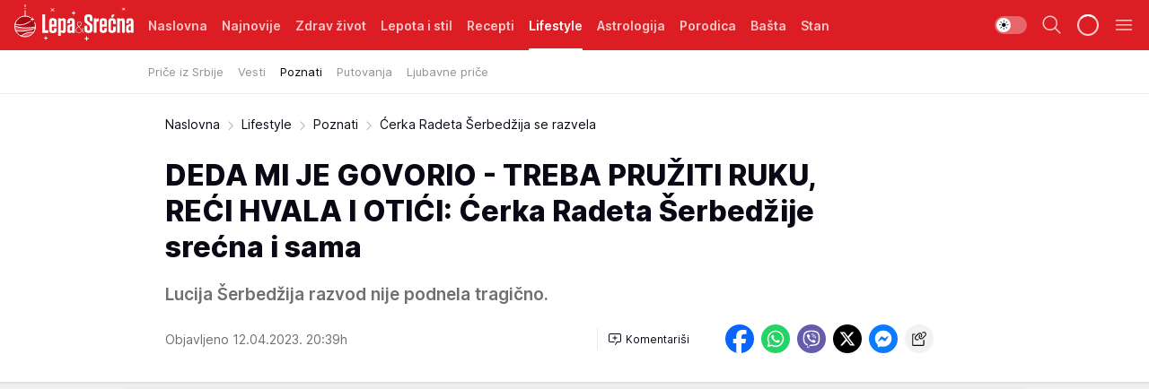

--- FILE ---
content_type: image/svg+xml
request_url: https://lepaisrecna.mondo.rs/img/logo/lepaisrecna-christmas.svg?v=28112025
body_size: 2142
content:
<!-- SVG Sprite -->
<svg width="0" height="0" class="hidden">
  <symbol id="logo-light" xmlns="http://www.w3.org/2000/svg" width="133" height="48" viewBox="0 0 133 48"><rect width="133" height="48" style="fill: none;"/><path d="M48.74,36v-19.53h2.96v1.1c.74-.78,1.77-1.24,2.84-1.27h.03c1.81,0,2.78,1.12,2.78,3.02v10.55c0,1.89-.97,3.05-2.78,3.05h-.03c-1.05-.02-2.06-.43-2.82-1.16v4.24h-2.99.01ZM51.73,19.56v10.1c.46.34,1.01.52,1.58.53.71,0,1.07-.29,1.07-1v-9.15c0-.72-.36-1.01-1.07-1.01-.57,0-1.12.19-1.58.53ZM61.48,32.92c-1.72,0-2.57-1.01-2.57-2.76v-3.28c0-1.93.59-2.73,2.27-3.29l3.11-1.07v-2.52c.07-.54-.3-1.03-.84-1.1-.09-.01-.17-.01-.26,0h-.21c-.54-.06-1.03.32-1.09.86v2.25h-2.81v-2.1c0-2.4,1.21-3.61,3.61-3.61h.95c2.4,0,3.62,1.21,3.62,3.61v12.83h-2.96v-1.04c-.73.76-1.74,1.19-2.79,1.22h-.03ZM62.66,25.66c-.58.17-.94.74-.86,1.34v2.31c0,.62.29.92.95.92.55,0,1.09-.17,1.55-.47v-4.71l-1.64.62h0ZM42.35,32.92c-2.4,0-3.61-1.22-3.61-3.62v-9.39c0-2.4,1.21-3.61,3.61-3.61h1.15c2.41,0,3.62,1.21,3.62,3.61v5.87h-5.42v3.38c-.09.52.27,1.01.78,1.09.09.02.19.02.28,0h.39c.52.08,1.02-.27,1.1-.8.02-.1.02-.2,0-.3v-1.72h2.87v1.87c0,2.4-1.21,3.62-3.62,3.62h-1.15ZM41.69,20.04v3.2h2.49v-3.2c.08-.53-.28-1.02-.81-1.1-.1-.01-.19-.01-.29,0h-.33c-.71,0-1.06.35-1.06,1.1ZM68.38,29.55c-.02-2.03,1.39-2.97,3.04-3.95l-.23-.3c-.78-.74-1.26-1.75-1.34-2.83-.03-1.29.99-2.36,2.28-2.39h.21c1.26-.06,2.34.91,2.39,2.18v.26c0,1.5-1.04,2.28-2.55,3.18l3.4,4.22c.45-.95.69-1.98.71-3.03h.55c0,1.21-.32,2.41-.91,3.47l1.78,2.2h-.66l-1.4-1.74c-.8,1.21-2.15,1.93-3.6,1.92-1.97,0-3.68-1.19-3.68-3.21v.02ZM68.95,29.55c.06,1.56,1.38,2.78,2.95,2.71.06,0,.12,0,.18,0,1.33,0,2.56-.7,3.24-1.85l-3.6-4.43c-1.42.86-2.77,1.73-2.77,3.59h0ZM70.43,22.49c.09.92.49,1.78,1.14,2.43l.33.41c1.55-.92,2.29-1.64,2.29-2.83.08-.98-.64-1.83-1.62-1.91h-.22c-1-.06-1.85.7-1.92,1.69v.22h0ZM31,32.74V12h3.17v17.87h3.5v2.87h-6.67ZM127,32.69c-1.68,0-2.52-.99-2.52-2.71v-3.23c0-1.89.58-2.67,2.24-3.22l3.05-1.05v-2.47c.07-.52-.29-1.01-.82-1.08-.09-.01-.17-.01-.26,0h-.2c-.53-.06-1.01.32-1.07.85v2.21h-2.76v-2.06c0-2.36,1.19-3.55,3.54-3.55h.93c2.35,0,3.54,1.19,3.54,3.55v12.58h-2.9v-1.02c-.72.74-1.7,1.18-2.73,1.2h-.04ZM128.17,25.57c-.57.17-.93.73-.84,1.31v2.27c0,.61.29.9.93.9.54,0,1.06-.17,1.51-.47v-4.62l-1.6.61ZM108.21,32.69c-2.35,0-3.54-1.2-3.54-3.55v-9.2c0-2.36,1.19-3.55,3.54-3.55h1.23c2.32,0,3.51,1.16,3.51,3.52v2.91h-2.87v-2.7c.08-.51-.27-.99-.78-1.07-.1-.02-.19-.02-.29,0h-.35c-.51-.07-.99.29-1.06.8-.01.09,0,.18,0,.27v8.86c-.08.51.27.99.78,1.08.09,0,.18.02.27,0h.38c.51.08.99-.28,1.07-.79.01-.09.01-.19,0-.29v-3.26h2.88v3.43c0,2.35-1.19,3.55-3.54,3.55h-1.23ZM98.45,32.69c-2.36,0-3.54-1.2-3.54-3.55v-9.2c0-2.36,1.19-3.55,3.54-3.55h1.13c2.36,0,3.54,1.19,3.54,3.55v5.75h-5.31v3.31c0,.72.34,1.07,1.04,1.07h.38c.51.08,1-.27,1.08-.78.02-.1.02-.19,0-.29v-1.69h2.81v1.84c0,2.35-1.19,3.55-3.54,3.55h-1.13ZM97.81,20.05v3.14h2.44v-3.14c.08-.51-.28-.99-.79-1.07-.1-.01-.19-.01-.29,0h-.32c-.7,0-1.04.35-1.04,1.07ZM81.86,32.69c-2.52,0-3.75-1.26-3.75-3.75v-4.3h3.02v4.18c0,.78.38,1.16,1.19,1.16h.41c.81,0,1.19-.38,1.19-1.16v-2.79c.04-.67-.29-1.31-.87-1.66l-3.14-2.29c-1.22-.73-1.92-2.09-1.8-3.51v-2.79c0-2.53,1.25-3.78,3.78-3.78h1.3c2.5,0,3.75,1.25,3.75,3.75v3.69h-3.05v-3.58c.09-.55-.29-1.07-.85-1.16-.1-.02-.21-.02-.32,0h-.37c-.55-.09-1.08.29-1.17.84-.02.11-.02.21,0,.32v2.27c-.05.67.29,1.32.87,1.66l3.15,2.29c1.23.73,1.93,2.1,1.8,3.52v3.31c0,2.52-1.25,3.78-3.77,3.78h-1.37ZM120,32.51v-12.52c0-.63-.29-.92-.96-.92-.56.01-1.1.18-1.57.49v12.96h-2.93v-15.96h2.91v1.04c.73-.76,1.73-1.19,2.79-1.22h.14c1.69,0,2.56.96,2.56,2.73v13.4h-2.94ZM88.6,32.51v-15.95h2.9v1.71c.67-1.28,1.31-1.86,2.47-1.86v3.25c-.9.02-1.76.35-2.44.93v11.91h-2.93ZM107.75,15.38l1.07-3.17h2.93l-1.94,3.17h-2.06Z" style="fill: #fff;"/><circle cx="12" cy="25.5" r="11.5" style="fill: #AA0913;"/><path d="M7.96,36.27c3.32-2.76,8.89-4.18,13.19-3.8-2.1,2.75-5.41,4.53-9.14,4.53-1.42,0-2.78-.26-4.04-.73ZM.5,25.53c3.55,1.48,7.78,2.09,11.87,2.16,3.93.06,7.75-.39,10.72-1.08-2.41,1.67-6.11,2.78-10.07,3.34-3.96.56-8.1.55-11.29.06l-.33-.05c-.57-1.36-.89-2.85-.89-4.42Z" style="fill: #ff4551;"/><path d="M7.5,36c3.5-3,9.5-4.5,14-4M1.65,30.5c6.5,1,16.75,0,21.75-3.5M.52,25c7,3,16.96,2.5,22.96,1M18.14,15.77c-1.78-1.12-3.88-1.77-6.14-1.77C5.65,14,.5,19.15.5,25.5s5.15,11.5,11.5,11.5,11.5-5.15,11.5-11.5c0-1.57-.32-3.07-.89-4.44M12,14v-6M12,5.5h0M12,3.5V1.5M1,23c5.5,2,11.5.5,17-3.5" style="fill: none; stroke: #fff; stroke-linecap: round; stroke-linejoin: round;"/><path d="M21.5,17.5h-3M20,16v3M43.91,8.41l-2.83-2.83M43.91,5.59l-2.83,2.83M82.5,39h-4M80.5,37v4M36.5,38.5h-3M35,37v3M67.5,10.5h-3M66,9v3M122.68,5.06l-2.12,2.12M120.56,5.06l2.12,2.12" style="fill: none; stroke: #fff; stroke-linecap: round; stroke-linejoin: round;"/>
  </symbol>

  <symbol id="logo-dark" xmlns="http://www.w3.org/2000/svg" width="133" height="48" viewBox="0 0 133 48"><rect width="133" height="48" style="fill: none;"/><path d="M48.74,36v-19.53h2.96v1.1c.74-.78,1.77-1.24,2.84-1.27h.03c1.81,0,2.78,1.12,2.78,3.02v10.55c0,1.89-.97,3.05-2.78,3.05h-.03c-1.05-.02-2.06-.43-2.82-1.16v4.24h-2.99.01ZM51.73,19.56v10.1c.46.34,1.01.52,1.58.53.71,0,1.07-.29,1.07-1v-9.15c0-.72-.36-1.01-1.07-1.01-.57,0-1.12.19-1.58.53ZM61.48,32.92c-1.72,0-2.57-1.01-2.57-2.76v-3.28c0-1.93.59-2.73,2.27-3.29l3.11-1.07v-2.52c.07-.54-.3-1.03-.84-1.1-.09-.01-.17-.01-.26,0h-.21c-.54-.06-1.03.32-1.09.86v2.25h-2.81v-2.1c0-2.4,1.21-3.61,3.61-3.61h.95c2.4,0,3.62,1.21,3.62,3.61v12.83h-2.96v-1.04c-.73.76-1.74,1.19-2.79,1.22h-.03ZM62.66,25.66c-.58.17-.94.74-.86,1.34v2.31c0,.62.29.92.95.92.55,0,1.09-.17,1.55-.47v-4.71l-1.64.62h0ZM42.35,32.92c-2.4,0-3.61-1.22-3.61-3.62v-9.39c0-2.4,1.21-3.61,3.61-3.61h1.15c2.41,0,3.62,1.21,3.62,3.61v5.87h-5.42v3.38c-.09.52.27,1.01.78,1.09.09.02.19.02.28,0h.39c.52.08,1.02-.27,1.1-.8.02-.1.02-.2,0-.3v-1.72h2.87v1.87c0,2.4-1.21,3.62-3.62,3.62h-1.15ZM41.69,20.04v3.2h2.49v-3.2c.08-.53-.28-1.02-.81-1.1-.1-.01-.19-.01-.29,0h-.33c-.71,0-1.06.35-1.06,1.1ZM68.38,29.55c-.02-2.03,1.39-2.97,3.04-3.95l-.23-.3c-.78-.74-1.26-1.75-1.34-2.83-.03-1.29.99-2.36,2.28-2.39h.21c1.26-.06,2.34.91,2.39,2.18v.26c0,1.5-1.04,2.28-2.55,3.18l3.4,4.22c.45-.95.69-1.98.71-3.03h.55c0,1.21-.32,2.41-.91,3.47l1.78,2.2h-.66l-1.4-1.74c-.8,1.21-2.15,1.93-3.6,1.92-1.97,0-3.68-1.19-3.68-3.21v.02ZM68.95,29.55c.06,1.56,1.38,2.78,2.95,2.71.06,0,.12,0,.18,0,1.33,0,2.56-.7,3.24-1.85l-3.6-4.43c-1.42.86-2.77,1.73-2.77,3.59h0ZM70.43,22.49c.09.92.49,1.78,1.14,2.43l.33.41c1.55-.92,2.29-1.64,2.29-2.83.08-.98-.64-1.83-1.62-1.91h-.22c-1-.06-1.85.7-1.92,1.69v.22h0ZM31,32.74V12h3.17v17.87h3.5v2.87h-6.67ZM127,32.69c-1.68,0-2.52-.99-2.52-2.71v-3.23c0-1.89.58-2.67,2.24-3.22l3.05-1.05v-2.47c.07-.52-.29-1.01-.82-1.08-.09-.01-.17-.01-.26,0h-.2c-.53-.06-1.01.32-1.07.85v2.21h-2.76v-2.06c0-2.36,1.19-3.55,3.54-3.55h.93c2.35,0,3.54,1.19,3.54,3.55v12.58h-2.9v-1.02c-.72.74-1.7,1.18-2.73,1.2h-.04ZM128.17,25.57c-.57.17-.93.73-.84,1.31v2.27c0,.61.29.9.93.9.54,0,1.06-.17,1.51-.47v-4.62l-1.6.61ZM108.21,32.69c-2.35,0-3.54-1.2-3.54-3.55v-9.2c0-2.36,1.19-3.55,3.54-3.55h1.23c2.32,0,3.51,1.16,3.51,3.52v2.91h-2.87v-2.7c.08-.51-.27-.99-.78-1.07-.1-.02-.19-.02-.29,0h-.35c-.51-.07-.99.29-1.06.8-.01.09,0,.18,0,.27v8.86c-.08.51.27.99.78,1.08.09,0,.18.02.27,0h.38c.51.08.99-.28,1.07-.79.01-.09.01-.19,0-.29v-3.26h2.88v3.43c0,2.35-1.19,3.55-3.54,3.55h-1.23ZM98.45,32.69c-2.36,0-3.54-1.2-3.54-3.55v-9.2c0-2.36,1.19-3.55,3.54-3.55h1.13c2.36,0,3.54,1.19,3.54,3.55v5.75h-5.31v3.31c0,.72.34,1.07,1.04,1.07h.38c.51.08,1-.27,1.08-.78.02-.1.02-.19,0-.29v-1.69h2.81v1.84c0,2.35-1.19,3.55-3.54,3.55h-1.13ZM97.81,20.05v3.14h2.44v-3.14c.08-.51-.28-.99-.79-1.07-.1-.01-.19-.01-.29,0h-.32c-.7,0-1.04.35-1.04,1.07ZM81.86,32.69c-2.52,0-3.75-1.26-3.75-3.75v-4.3h3.02v4.18c0,.78.38,1.16,1.19,1.16h.41c.81,0,1.19-.38,1.19-1.16v-2.79c.04-.67-.29-1.31-.87-1.66l-3.14-2.29c-1.22-.73-1.92-2.09-1.8-3.51v-2.79c0-2.53,1.25-3.78,3.78-3.78h1.3c2.5,0,3.75,1.25,3.75,3.75v3.69h-3.05v-3.58c.09-.55-.29-1.07-.85-1.16-.1-.02-.21-.02-.32,0h-.37c-.55-.09-1.08.29-1.17.84-.02.11-.02.21,0,.32v2.27c-.05.67.29,1.32.87,1.66l3.15,2.29c1.23.73,1.93,2.1,1.8,3.52v3.31c0,2.52-1.25,3.78-3.77,3.78h-1.37ZM120,32.51v-12.52c0-.63-.29-.92-.96-.92-.56.01-1.1.18-1.57.49v12.96h-2.93v-15.96h2.91v1.04c.73-.76,1.73-1.19,2.79-1.22h.14c1.69,0,2.56.96,2.56,2.73v13.4h-2.94ZM88.6,32.51v-15.95h2.9v1.71c.67-1.28,1.31-1.86,2.47-1.86v3.25c-.9.02-1.76.35-2.44.93v11.91h-2.93ZM107.75,15.38l1.07-3.17h2.93l-1.94,3.17h-2.06Z" style="fill: #fff;"/><circle cx="12" cy="25.5" r="11.5" style="fill: #dc1e24;"/><path d="M7.96,36.27c3.32-2.76,8.89-4.18,13.19-3.8-2.1,2.75-5.41,4.53-9.14,4.53-1.42,0-2.78-.26-4.04-.73ZM.5,25.53c3.55,1.48,7.78,2.09,11.87,2.16,3.93.06,7.75-.39,10.72-1.08-2.41,1.67-6.11,2.78-10.07,3.34-3.96.56-8.1.55-11.29.06l-.33-.05c-.57-1.36-.89-2.85-.89-4.42Z" style="fill: #aa0913;"/><path d="M7.5,36c3.5-3,9.5-4.5,14-4M1.65,30.5c6.5,1,16.75,0,21.75-3.5M.52,25c7,3,16.96,2.5,22.96,1M18.14,15.77c-1.78-1.12-3.88-1.77-6.14-1.77C5.65,14,.5,19.15.5,25.5s5.15,11.5,11.5,11.5,11.5-5.15,11.5-11.5c0-1.57-.32-3.07-.89-4.44M12,14v-6M12,5.5h0M12,3.5V1.5M1,23c5.5,2,11.5.5,17-3.5" style="fill: none; stroke: #fff; stroke-linecap: round; stroke-linejoin: round;"/><path d="M21.5,17.5h-3M20,16v3M43.91,8.41l-2.83-2.83M43.91,5.59l-2.83,2.83M82.5,39h-4M80.5,37v4M36.5,38.5h-3M35,37v3M67.5,10.5h-3M66,9v3M122.68,5.06l-2.12,2.12M120.56,5.06l2.12,2.12" style="fill: none; stroke: #fff; stroke-linecap: round; stroke-linejoin: round;"/>
  </symbol>

  <symbol id="logo-drawer-light" xmlns="http://www.w3.org/2000/svg" width="133" height="48" viewBox="0 0 133 48"><rect width="133" height="48" style="fill: none;"/><path d="M48.74,36v-19.53h2.96v1.1c.74-.78,1.77-1.24,2.84-1.27h.03c1.81,0,2.78,1.12,2.78,3.02v10.55c0,1.89-.97,3.05-2.78,3.05h-.03c-1.05-.02-2.06-.43-2.82-1.16v4.24h-2.99.01ZM51.73,19.56v10.1c.46.34,1.01.52,1.58.53.71,0,1.07-.29,1.07-1v-9.15c0-.72-.36-1.01-1.07-1.01-.57,0-1.12.19-1.58.53ZM61.48,32.92c-1.72,0-2.57-1.01-2.57-2.76v-3.28c0-1.93.59-2.73,2.27-3.29l3.11-1.07v-2.52c.07-.54-.3-1.03-.84-1.1-.09-.01-.17-.01-.26,0h-.21c-.54-.06-1.03.32-1.09.86v2.25h-2.81v-2.1c0-2.4,1.21-3.61,3.61-3.61h.95c2.4,0,3.62,1.21,3.62,3.61v12.83h-2.96v-1.04c-.73.76-1.74,1.19-2.79,1.22h-.03ZM62.66,25.66c-.58.17-.94.74-.86,1.34v2.31c0,.62.29.92.95.92.55,0,1.09-.17,1.55-.47v-4.71l-1.64.62h0ZM42.35,32.92c-2.4,0-3.61-1.22-3.61-3.62v-9.39c0-2.4,1.21-3.61,3.61-3.61h1.15c2.41,0,3.62,1.21,3.62,3.61v5.87h-5.42v3.38c-.09.52.27,1.01.78,1.09.09.02.19.02.28,0h.39c.52.08,1.02-.27,1.1-.8.02-.1.02-.2,0-.3v-1.72h2.87v1.87c0,2.4-1.21,3.62-3.62,3.62h-1.15ZM41.69,20.04v3.2h2.49v-3.2c.08-.53-.28-1.02-.81-1.1-.1-.01-.19-.01-.29,0h-.33c-.71,0-1.06.35-1.06,1.1ZM68.38,29.55c-.02-2.03,1.39-2.97,3.04-3.95l-.23-.3c-.78-.74-1.26-1.75-1.34-2.83-.03-1.29.99-2.36,2.28-2.39h.21c1.26-.06,2.34.91,2.39,2.18v.26c0,1.5-1.04,2.28-2.55,3.18l3.4,4.22c.45-.95.69-1.98.71-3.03h.55c0,1.21-.32,2.41-.91,3.47l1.78,2.2h-.66l-1.4-1.74c-.8,1.21-2.15,1.93-3.6,1.92-1.97,0-3.68-1.19-3.68-3.21v.02ZM68.95,29.55c.06,1.56,1.38,2.78,2.95,2.71.06,0,.12,0,.18,0,1.33,0,2.56-.7,3.24-1.85l-3.6-4.43c-1.42.86-2.77,1.73-2.77,3.59h0ZM70.43,22.49c.09.92.49,1.78,1.14,2.43l.33.41c1.55-.92,2.29-1.64,2.29-2.83.08-.98-.64-1.83-1.62-1.91h-.22c-1-.06-1.85.7-1.92,1.69v.22h0ZM31,32.74V12h3.17v17.87h3.5v2.87h-6.67ZM127,32.69c-1.68,0-2.52-.99-2.52-2.71v-3.23c0-1.89.58-2.67,2.24-3.22l3.05-1.05v-2.47c.07-.52-.29-1.01-.82-1.08-.09-.01-.17-.01-.26,0h-.2c-.53-.06-1.01.32-1.07.85v2.21h-2.76v-2.06c0-2.36,1.19-3.55,3.54-3.55h.93c2.35,0,3.54,1.19,3.54,3.55v12.58h-2.9v-1.02c-.72.74-1.7,1.18-2.73,1.2h-.04ZM128.17,25.57c-.57.17-.93.73-.84,1.31v2.27c0,.61.29.9.93.9.54,0,1.06-.17,1.51-.47v-4.62l-1.6.61ZM108.21,32.69c-2.35,0-3.54-1.2-3.54-3.55v-9.2c0-2.36,1.19-3.55,3.54-3.55h1.23c2.32,0,3.51,1.16,3.51,3.52v2.91h-2.87v-2.7c.08-.51-.27-.99-.78-1.07-.1-.02-.19-.02-.29,0h-.35c-.51-.07-.99.29-1.06.8-.01.09,0,.18,0,.27v8.86c-.08.51.27.99.78,1.08.09,0,.18.02.27,0h.38c.51.08.99-.28,1.07-.79.01-.09.01-.19,0-.29v-3.26h2.88v3.43c0,2.35-1.19,3.55-3.54,3.55h-1.23ZM98.45,32.69c-2.36,0-3.54-1.2-3.54-3.55v-9.2c0-2.36,1.19-3.55,3.54-3.55h1.13c2.36,0,3.54,1.19,3.54,3.55v5.75h-5.31v3.31c0,.72.34,1.07,1.04,1.07h.38c.51.08,1-.27,1.08-.78.02-.1.02-.19,0-.29v-1.69h2.81v1.84c0,2.35-1.19,3.55-3.54,3.55h-1.13ZM97.81,20.05v3.14h2.44v-3.14c.08-.51-.28-.99-.79-1.07-.1-.01-.19-.01-.29,0h-.32c-.7,0-1.04.35-1.04,1.07ZM81.86,32.69c-2.52,0-3.75-1.26-3.75-3.75v-4.3h3.02v4.18c0,.78.38,1.16,1.19,1.16h.41c.81,0,1.19-.38,1.19-1.16v-2.79c.04-.67-.29-1.31-.87-1.66l-3.14-2.29c-1.22-.73-1.92-2.09-1.8-3.51v-2.79c0-2.53,1.25-3.78,3.78-3.78h1.3c2.5,0,3.75,1.25,3.75,3.75v3.69h-3.05v-3.58c.09-.55-.29-1.07-.85-1.16-.1-.02-.21-.02-.32,0h-.37c-.55-.09-1.08.29-1.17.84-.02.11-.02.21,0,.32v2.27c-.05.67.29,1.32.87,1.66l3.15,2.29c1.23.73,1.93,2.1,1.8,3.52v3.31c0,2.52-1.25,3.78-3.77,3.78h-1.37ZM120,32.51v-12.52c0-.63-.29-.92-.96-.92-.56.01-1.1.18-1.57.49v12.96h-2.93v-15.96h2.91v1.04c.73-.76,1.73-1.19,2.79-1.22h.14c1.69,0,2.56.96,2.56,2.73v13.4h-2.94ZM88.6,32.51v-15.95h2.9v1.71c.67-1.28,1.31-1.86,2.47-1.86v3.25c-.9.02-1.76.35-2.44.93v11.91h-2.93ZM107.75,15.38l1.07-3.17h2.93l-1.94,3.17h-2.06Z" style="fill: #dc1e24;"/><circle cx="12" cy="25.5" r="11.5" style="fill: #dc1e24;"/><path d="M7.96,36.27c3.32-2.76,8.89-4.18,13.19-3.8-2.1,2.75-5.41,4.53-9.14,4.53-1.42,0-2.78-.26-4.04-.73ZM.5,25.53c3.55,1.48,7.78,2.09,11.87,2.16,3.93.06,7.75-.39,10.72-1.08-2.41,1.67-6.11,2.78-10.07,3.34-3.96.56-8.1.55-11.29.06l-.33-.05c-.57-1.36-.89-2.85-.89-4.42Z" style="fill: #aa0913;"/><path d="M7.5,36c3.5-3,9.5-4.5,14-4M1.65,30.5c6.5,1,16.75,0,21.75-3.5M.52,25c7,3,16.96,2.5,22.96,1M18.14,15.77c-1.78-1.12-3.88-1.77-6.14-1.77C5.65,14,.5,19.15.5,25.5s5.15,11.5,11.5,11.5,11.5-5.15,11.5-11.5c0-1.57-.32-3.07-.89-4.44M12,14v-6M12,5.5h0M12,3.5V1.5M1,23c5.5,2,11.5.5,17-3.5" style="fill: none; stroke: #5e040f; stroke-linecap: round; stroke-linejoin: round;"/><path d="M21.5,17.5h-3M20,16v3M43.91,8.41l-2.83-2.83M43.91,5.59l-2.83,2.83M82.5,39h-4M80.5,37v4M36.5,38.5h-3M35,37v3M67.5,10.5h-3M66,9v3M122.68,5.06l-2.12,2.12M120.56,5.06l2.12,2.12" style="fill: none; stroke: #ffc627; stroke-linecap: round; stroke-linejoin: round;"/>
  </symbol>

  <symbol id="logo-drawer-dark" xmlns="http://www.w3.org/2000/svg" width="133" height="48" viewBox="0 0 133 48"><rect width="133" height="48" style="fill: none;"/><path d="M48.74,36v-19.53h2.96v1.1c.74-.78,1.77-1.24,2.84-1.27h.03c1.81,0,2.78,1.12,2.78,3.02v10.55c0,1.89-.97,3.05-2.78,3.05h-.03c-1.05-.02-2.06-.43-2.82-1.16v4.24h-2.99.01ZM51.73,19.56v10.1c.46.34,1.01.52,1.58.53.71,0,1.07-.29,1.07-1v-9.15c0-.72-.36-1.01-1.07-1.01-.57,0-1.12.19-1.58.53ZM61.48,32.92c-1.72,0-2.57-1.01-2.57-2.76v-3.28c0-1.93.59-2.73,2.27-3.29l3.11-1.07v-2.52c.07-.54-.3-1.03-.84-1.1-.09-.01-.17-.01-.26,0h-.21c-.54-.06-1.03.32-1.09.86v2.25h-2.81v-2.1c0-2.4,1.21-3.61,3.61-3.61h.95c2.4,0,3.62,1.21,3.62,3.61v12.83h-2.96v-1.04c-.73.76-1.74,1.19-2.79,1.22h-.03ZM62.66,25.66c-.58.17-.94.74-.86,1.34v2.31c0,.62.29.92.95.92.55,0,1.09-.17,1.55-.47v-4.71l-1.64.62h0ZM42.35,32.92c-2.4,0-3.61-1.22-3.61-3.62v-9.39c0-2.4,1.21-3.61,3.61-3.61h1.15c2.41,0,3.62,1.21,3.62,3.61v5.87h-5.42v3.38c-.09.52.27,1.01.78,1.09.09.02.19.02.28,0h.39c.52.08,1.02-.27,1.1-.8.02-.1.02-.2,0-.3v-1.72h2.87v1.87c0,2.4-1.21,3.62-3.62,3.62h-1.15ZM41.69,20.04v3.2h2.49v-3.2c.08-.53-.28-1.02-.81-1.1-.1-.01-.19-.01-.29,0h-.33c-.71,0-1.06.35-1.06,1.1ZM68.38,29.55c-.02-2.03,1.39-2.97,3.04-3.95l-.23-.3c-.78-.74-1.26-1.75-1.34-2.83-.03-1.29.99-2.36,2.28-2.39h.21c1.26-.06,2.34.91,2.39,2.18v.26c0,1.5-1.04,2.28-2.55,3.18l3.4,4.22c.45-.95.69-1.98.71-3.03h.55c0,1.21-.32,2.41-.91,3.47l1.78,2.2h-.66l-1.4-1.74c-.8,1.21-2.15,1.93-3.6,1.92-1.97,0-3.68-1.19-3.68-3.21v.02ZM68.95,29.55c.06,1.56,1.38,2.78,2.95,2.71.06,0,.12,0,.18,0,1.33,0,2.56-.7,3.24-1.85l-3.6-4.43c-1.42.86-2.77,1.73-2.77,3.59h0ZM70.43,22.49c.09.92.49,1.78,1.14,2.43l.33.41c1.55-.92,2.29-1.64,2.29-2.83.08-.98-.64-1.83-1.62-1.91h-.22c-1-.06-1.85.7-1.92,1.69v.22h0ZM31,32.74V12h3.17v17.87h3.5v2.87h-6.67ZM127,32.69c-1.68,0-2.52-.99-2.52-2.71v-3.23c0-1.89.58-2.67,2.24-3.22l3.05-1.05v-2.47c.07-.52-.29-1.01-.82-1.08-.09-.01-.17-.01-.26,0h-.2c-.53-.06-1.01.32-1.07.85v2.21h-2.76v-2.06c0-2.36,1.19-3.55,3.54-3.55h.93c2.35,0,3.54,1.19,3.54,3.55v12.58h-2.9v-1.02c-.72.74-1.7,1.18-2.73,1.2h-.04ZM128.17,25.57c-.57.17-.93.73-.84,1.31v2.27c0,.61.29.9.93.9.54,0,1.06-.17,1.51-.47v-4.62l-1.6.61ZM108.21,32.69c-2.35,0-3.54-1.2-3.54-3.55v-9.2c0-2.36,1.19-3.55,3.54-3.55h1.23c2.32,0,3.51,1.16,3.51,3.52v2.91h-2.87v-2.7c.08-.51-.27-.99-.78-1.07-.1-.02-.19-.02-.29,0h-.35c-.51-.07-.99.29-1.06.8-.01.09,0,.18,0,.27v8.86c-.08.51.27.99.78,1.08.09,0,.18.02.27,0h.38c.51.08.99-.28,1.07-.79.01-.09.01-.19,0-.29v-3.26h2.88v3.43c0,2.35-1.19,3.55-3.54,3.55h-1.23ZM98.45,32.69c-2.36,0-3.54-1.2-3.54-3.55v-9.2c0-2.36,1.19-3.55,3.54-3.55h1.13c2.36,0,3.54,1.19,3.54,3.55v5.75h-5.31v3.31c0,.72.34,1.07,1.04,1.07h.38c.51.08,1-.27,1.08-.78.02-.1.02-.19,0-.29v-1.69h2.81v1.84c0,2.35-1.19,3.55-3.54,3.55h-1.13ZM97.81,20.05v3.14h2.44v-3.14c.08-.51-.28-.99-.79-1.07-.1-.01-.19-.01-.29,0h-.32c-.7,0-1.04.35-1.04,1.07ZM81.86,32.69c-2.52,0-3.75-1.26-3.75-3.75v-4.3h3.02v4.18c0,.78.38,1.16,1.19,1.16h.41c.81,0,1.19-.38,1.19-1.16v-2.79c.04-.67-.29-1.31-.87-1.66l-3.14-2.29c-1.22-.73-1.92-2.09-1.8-3.51v-2.79c0-2.53,1.25-3.78,3.78-3.78h1.3c2.5,0,3.75,1.25,3.75,3.75v3.69h-3.05v-3.58c.09-.55-.29-1.07-.85-1.16-.1-.02-.21-.02-.32,0h-.37c-.55-.09-1.08.29-1.17.84-.02.11-.02.21,0,.32v2.27c-.05.67.29,1.32.87,1.66l3.15,2.29c1.23.73,1.93,2.1,1.8,3.52v3.31c0,2.52-1.25,3.78-3.77,3.78h-1.37ZM120,32.51v-12.52c0-.63-.29-.92-.96-.92-.56.01-1.1.18-1.57.49v12.96h-2.93v-15.96h2.91v1.04c.73-.76,1.73-1.19,2.79-1.22h.14c1.69,0,2.56.96,2.56,2.73v13.4h-2.94ZM88.6,32.51v-15.95h2.9v1.71c.67-1.28,1.31-1.86,2.47-1.86v3.25c-.9.02-1.76.35-2.44.93v11.91h-2.93ZM107.75,15.38l1.07-3.17h2.93l-1.94,3.17h-2.06Z" style="fill: #fff;"/><circle cx="12" cy="25.5" r="11.5" style="fill: #dc1e24;"/><path d="M7.96,36.27c3.32-2.76,8.89-4.18,13.19-3.8-2.1,2.75-5.41,4.53-9.14,4.53-1.42,0-2.78-.26-4.04-.73ZM.5,25.53c3.55,1.48,7.78,2.09,11.87,2.16,3.93.06,7.75-.39,10.72-1.08-2.41,1.67-6.11,2.78-10.07,3.34-3.96.56-8.1.55-11.29.06l-.33-.05c-.57-1.36-.89-2.85-.89-4.42Z" style="fill: #aa0913;"/><path d="M7.5,36c3.5-3,9.5-4.5,14-4M1.65,30.5c6.5,1,16.75,0,21.75-3.5M.52,25c7,3,16.96,2.5,22.96,1M18.14,15.77c-1.78-1.12-3.88-1.77-6.14-1.77C5.65,14,.5,19.15.5,25.5s5.15,11.5,11.5,11.5,11.5-5.15,11.5-11.5c0-1.57-.32-3.07-.89-4.44M12,14v-6M12,5.5h0M12,3.5V1.5M1,23c5.5,2,11.5.5,17-3.5" style="fill: none; stroke: #fff; stroke-linecap: round; stroke-linejoin: round;"/><path d="M21.5,17.5h-3M20,16v3M43.91,8.41l-2.83-2.83M43.91,5.59l-2.83,2.83M82.5,39h-4M80.5,37v4M36.5,38.5h-3M35,37v3M67.5,10.5h-3M66,9v3M122.68,5.06l-2.12,2.12M120.56,5.06l2.12,2.12" style="fill: none; stroke: #ffc627; stroke-linecap: round; stroke-linejoin: round;"/>
  </symbol>

  <symbol id="logo-footer-light" xmlns="http://www.w3.org/2000/svg" width="133" height="48" viewBox="0 0 133 48"><rect width="133" height="48" style="fill: none;"/><path d="M48.74,36v-19.53h2.96v1.1c.74-.78,1.77-1.24,2.84-1.27h.03c1.81,0,2.78,1.12,2.78,3.02v10.55c0,1.89-.97,3.05-2.78,3.05h-.03c-1.05-.02-2.06-.43-2.82-1.16v4.24h-2.99.01ZM51.73,19.56v10.1c.46.34,1.01.52,1.58.53.71,0,1.07-.29,1.07-1v-9.15c0-.72-.36-1.01-1.07-1.01-.57,0-1.12.19-1.58.53ZM61.48,32.92c-1.72,0-2.57-1.01-2.57-2.76v-3.28c0-1.93.59-2.73,2.27-3.29l3.11-1.07v-2.52c.07-.54-.3-1.03-.84-1.1-.09-.01-.17-.01-.26,0h-.21c-.54-.06-1.03.32-1.09.86v2.25h-2.81v-2.1c0-2.4,1.21-3.61,3.61-3.61h.95c2.4,0,3.62,1.21,3.62,3.61v12.83h-2.96v-1.04c-.73.76-1.74,1.19-2.79,1.22h-.03ZM62.66,25.66c-.58.17-.94.74-.86,1.34v2.31c0,.62.29.92.95.92.55,0,1.09-.17,1.55-.47v-4.71l-1.64.62h0ZM42.35,32.92c-2.4,0-3.61-1.22-3.61-3.62v-9.39c0-2.4,1.21-3.61,3.61-3.61h1.15c2.41,0,3.62,1.21,3.62,3.61v5.87h-5.42v3.38c-.09.52.27,1.01.78,1.09.09.02.19.02.28,0h.39c.52.08,1.02-.27,1.1-.8.02-.1.02-.2,0-.3v-1.72h2.87v1.87c0,2.4-1.21,3.62-3.62,3.62h-1.15ZM41.69,20.04v3.2h2.49v-3.2c.08-.53-.28-1.02-.81-1.1-.1-.01-.19-.01-.29,0h-.33c-.71,0-1.06.35-1.06,1.1ZM68.38,29.55c-.02-2.03,1.39-2.97,3.04-3.95l-.23-.3c-.78-.74-1.26-1.75-1.34-2.83-.03-1.29.99-2.36,2.28-2.39h.21c1.26-.06,2.34.91,2.39,2.18v.26c0,1.5-1.04,2.28-2.55,3.18l3.4,4.22c.45-.95.69-1.98.71-3.03h.55c0,1.21-.32,2.41-.91,3.47l1.78,2.2h-.66l-1.4-1.74c-.8,1.21-2.15,1.93-3.6,1.92-1.97,0-3.68-1.19-3.68-3.21v.02ZM68.95,29.55c.06,1.56,1.38,2.78,2.95,2.71.06,0,.12,0,.18,0,1.33,0,2.56-.7,3.24-1.85l-3.6-4.43c-1.42.86-2.77,1.73-2.77,3.59h0ZM70.43,22.49c.09.92.49,1.78,1.14,2.43l.33.41c1.55-.92,2.29-1.64,2.29-2.83.08-.98-.64-1.83-1.62-1.91h-.22c-1-.06-1.85.7-1.92,1.69v.22h0ZM31,32.74V12h3.17v17.87h3.5v2.87h-6.67ZM127,32.69c-1.68,0-2.52-.99-2.52-2.71v-3.23c0-1.89.58-2.67,2.24-3.22l3.05-1.05v-2.47c.07-.52-.29-1.01-.82-1.08-.09-.01-.17-.01-.26,0h-.2c-.53-.06-1.01.32-1.07.85v2.21h-2.76v-2.06c0-2.36,1.19-3.55,3.54-3.55h.93c2.35,0,3.54,1.19,3.54,3.55v12.58h-2.9v-1.02c-.72.74-1.7,1.18-2.73,1.2h-.04ZM128.17,25.57c-.57.17-.93.73-.84,1.31v2.27c0,.61.29.9.93.9.54,0,1.06-.17,1.51-.47v-4.62l-1.6.61ZM108.21,32.69c-2.35,0-3.54-1.2-3.54-3.55v-9.2c0-2.36,1.19-3.55,3.54-3.55h1.23c2.32,0,3.51,1.16,3.51,3.52v2.91h-2.87v-2.7c.08-.51-.27-.99-.78-1.07-.1-.02-.19-.02-.29,0h-.35c-.51-.07-.99.29-1.06.8-.01.09,0,.18,0,.27v8.86c-.08.51.27.99.78,1.08.09,0,.18.02.27,0h.38c.51.08.99-.28,1.07-.79.01-.09.01-.19,0-.29v-3.26h2.88v3.43c0,2.35-1.19,3.55-3.54,3.55h-1.23ZM98.45,32.69c-2.36,0-3.54-1.2-3.54-3.55v-9.2c0-2.36,1.19-3.55,3.54-3.55h1.13c2.36,0,3.54,1.19,3.54,3.55v5.75h-5.31v3.31c0,.72.34,1.07,1.04,1.07h.38c.51.08,1-.27,1.08-.78.02-.1.02-.19,0-.29v-1.69h2.81v1.84c0,2.35-1.19,3.55-3.54,3.55h-1.13ZM97.81,20.05v3.14h2.44v-3.14c.08-.51-.28-.99-.79-1.07-.1-.01-.19-.01-.29,0h-.32c-.7,0-1.04.35-1.04,1.07ZM81.86,32.69c-2.52,0-3.75-1.26-3.75-3.75v-4.3h3.02v4.18c0,.78.38,1.16,1.19,1.16h.41c.81,0,1.19-.38,1.19-1.16v-2.79c.04-.67-.29-1.31-.87-1.66l-3.14-2.29c-1.22-.73-1.92-2.09-1.8-3.51v-2.79c0-2.53,1.25-3.78,3.78-3.78h1.3c2.5,0,3.75,1.25,3.75,3.75v3.69h-3.05v-3.58c.09-.55-.29-1.07-.85-1.16-.1-.02-.21-.02-.32,0h-.37c-.55-.09-1.08.29-1.17.84-.02.11-.02.21,0,.32v2.27c-.05.67.29,1.32.87,1.66l3.15,2.29c1.23.73,1.93,2.1,1.8,3.52v3.31c0,2.52-1.25,3.78-3.77,3.78h-1.37ZM120,32.51v-12.52c0-.63-.29-.92-.96-.92-.56.01-1.1.18-1.57.49v12.96h-2.93v-15.96h2.91v1.04c.73-.76,1.73-1.19,2.79-1.22h.14c1.69,0,2.56.96,2.56,2.73v13.4h-2.94ZM88.6,32.51v-15.95h2.9v1.71c.67-1.28,1.31-1.86,2.47-1.86v3.25c-.9.02-1.76.35-2.44.93v11.91h-2.93ZM107.75,15.38l1.07-3.17h2.93l-1.94,3.17h-2.06Z" style="fill: #dc1e24;"/><circle cx="12" cy="25.5" r="11.5" style="fill: #dc1e24;"/><path d="M7.96,36.27c3.32-2.76,8.89-4.18,13.19-3.8-2.1,2.75-5.41,4.53-9.14,4.53-1.42,0-2.78-.26-4.04-.73ZM.5,25.53c3.55,1.48,7.78,2.09,11.87,2.16,3.93.06,7.75-.39,10.72-1.08-2.41,1.67-6.11,2.78-10.07,3.34-3.96.56-8.1.55-11.29.06l-.33-.05c-.57-1.36-.89-2.85-.89-4.42Z" style="fill: #aa0913;"/><path d="M7.5,36c3.5-3,9.5-4.5,14-4M1.65,30.5c6.5,1,16.75,0,21.75-3.5M.52,25c7,3,16.96,2.5,22.96,1M18.14,15.77c-1.78-1.12-3.88-1.77-6.14-1.77C5.65,14,.5,19.15.5,25.5s5.15,11.5,11.5,11.5,11.5-5.15,11.5-11.5c0-1.57-.32-3.07-.89-4.44M12,14v-6M12,5.5h0M12,3.5V1.5M1,23c5.5,2,11.5.5,17-3.5" style="fill: none; stroke: #5e040f; stroke-linecap: round; stroke-linejoin: round;"/><path d="M21.5,17.5h-3M20,16v3M43.91,8.41l-2.83-2.83M43.91,5.59l-2.83,2.83M82.5,39h-4M80.5,37v4M36.5,38.5h-3M35,37v3M67.5,10.5h-3M66,9v3M122.68,5.06l-2.12,2.12M120.56,5.06l2.12,2.12" style="fill: none; stroke: #ffc627; stroke-linecap: round; stroke-linejoin: round;"/>
  </symbol>

  <symbol id="logo-footer-dark" xmlns="http://www.w3.org/2000/svg" width="133" height="48" viewBox="0 0 133 48"><rect width="133" height="48" style="fill: none;"/><path d="M48.74,36v-19.53h2.96v1.1c.74-.78,1.77-1.24,2.84-1.27h.03c1.81,0,2.78,1.12,2.78,3.02v10.55c0,1.89-.97,3.05-2.78,3.05h-.03c-1.05-.02-2.06-.43-2.82-1.16v4.24h-2.99.01ZM51.73,19.56v10.1c.46.34,1.01.52,1.58.53.71,0,1.07-.29,1.07-1v-9.15c0-.72-.36-1.01-1.07-1.01-.57,0-1.12.19-1.58.53ZM61.48,32.92c-1.72,0-2.57-1.01-2.57-2.76v-3.28c0-1.93.59-2.73,2.27-3.29l3.11-1.07v-2.52c.07-.54-.3-1.03-.84-1.1-.09-.01-.17-.01-.26,0h-.21c-.54-.06-1.03.32-1.09.86v2.25h-2.81v-2.1c0-2.4,1.21-3.61,3.61-3.61h.95c2.4,0,3.62,1.21,3.62,3.61v12.83h-2.96v-1.04c-.73.76-1.74,1.19-2.79,1.22h-.03ZM62.66,25.66c-.58.17-.94.74-.86,1.34v2.31c0,.62.29.92.95.92.55,0,1.09-.17,1.55-.47v-4.71l-1.64.62h0ZM42.35,32.92c-2.4,0-3.61-1.22-3.61-3.62v-9.39c0-2.4,1.21-3.61,3.61-3.61h1.15c2.41,0,3.62,1.21,3.62,3.61v5.87h-5.42v3.38c-.09.52.27,1.01.78,1.09.09.02.19.02.28,0h.39c.52.08,1.02-.27,1.1-.8.02-.1.02-.2,0-.3v-1.72h2.87v1.87c0,2.4-1.21,3.62-3.62,3.62h-1.15ZM41.69,20.04v3.2h2.49v-3.2c.08-.53-.28-1.02-.81-1.1-.1-.01-.19-.01-.29,0h-.33c-.71,0-1.06.35-1.06,1.1ZM68.38,29.55c-.02-2.03,1.39-2.97,3.04-3.95l-.23-.3c-.78-.74-1.26-1.75-1.34-2.83-.03-1.29.99-2.36,2.28-2.39h.21c1.26-.06,2.34.91,2.39,2.18v.26c0,1.5-1.04,2.28-2.55,3.18l3.4,4.22c.45-.95.69-1.98.71-3.03h.55c0,1.21-.32,2.41-.91,3.47l1.78,2.2h-.66l-1.4-1.74c-.8,1.21-2.15,1.93-3.6,1.92-1.97,0-3.68-1.19-3.68-3.21v.02ZM68.95,29.55c.06,1.56,1.38,2.78,2.95,2.71.06,0,.12,0,.18,0,1.33,0,2.56-.7,3.24-1.85l-3.6-4.43c-1.42.86-2.77,1.73-2.77,3.59h0ZM70.43,22.49c.09.92.49,1.78,1.14,2.43l.33.41c1.55-.92,2.29-1.64,2.29-2.83.08-.98-.64-1.83-1.62-1.91h-.22c-1-.06-1.85.7-1.92,1.69v.22h0ZM31,32.74V12h3.17v17.87h3.5v2.87h-6.67ZM127,32.69c-1.68,0-2.52-.99-2.52-2.71v-3.23c0-1.89.58-2.67,2.24-3.22l3.05-1.05v-2.47c.07-.52-.29-1.01-.82-1.08-.09-.01-.17-.01-.26,0h-.2c-.53-.06-1.01.32-1.07.85v2.21h-2.76v-2.06c0-2.36,1.19-3.55,3.54-3.55h.93c2.35,0,3.54,1.19,3.54,3.55v12.58h-2.9v-1.02c-.72.74-1.7,1.18-2.73,1.2h-.04ZM128.17,25.57c-.57.17-.93.73-.84,1.31v2.27c0,.61.29.9.93.9.54,0,1.06-.17,1.51-.47v-4.62l-1.6.61ZM108.21,32.69c-2.35,0-3.54-1.2-3.54-3.55v-9.2c0-2.36,1.19-3.55,3.54-3.55h1.23c2.32,0,3.51,1.16,3.51,3.52v2.91h-2.87v-2.7c.08-.51-.27-.99-.78-1.07-.1-.02-.19-.02-.29,0h-.35c-.51-.07-.99.29-1.06.8-.01.09,0,.18,0,.27v8.86c-.08.51.27.99.78,1.08.09,0,.18.02.27,0h.38c.51.08.99-.28,1.07-.79.01-.09.01-.19,0-.29v-3.26h2.88v3.43c0,2.35-1.19,3.55-3.54,3.55h-1.23ZM98.45,32.69c-2.36,0-3.54-1.2-3.54-3.55v-9.2c0-2.36,1.19-3.55,3.54-3.55h1.13c2.36,0,3.54,1.19,3.54,3.55v5.75h-5.31v3.31c0,.72.34,1.07,1.04,1.07h.38c.51.08,1-.27,1.08-.78.02-.1.02-.19,0-.29v-1.69h2.81v1.84c0,2.35-1.19,3.55-3.54,3.55h-1.13ZM97.81,20.05v3.14h2.44v-3.14c.08-.51-.28-.99-.79-1.07-.1-.01-.19-.01-.29,0h-.32c-.7,0-1.04.35-1.04,1.07ZM81.86,32.69c-2.52,0-3.75-1.26-3.75-3.75v-4.3h3.02v4.18c0,.78.38,1.16,1.19,1.16h.41c.81,0,1.19-.38,1.19-1.16v-2.79c.04-.67-.29-1.31-.87-1.66l-3.14-2.29c-1.22-.73-1.92-2.09-1.8-3.51v-2.79c0-2.53,1.25-3.78,3.78-3.78h1.3c2.5,0,3.75,1.25,3.75,3.75v3.69h-3.05v-3.58c.09-.55-.29-1.07-.85-1.16-.1-.02-.21-.02-.32,0h-.37c-.55-.09-1.08.29-1.17.84-.02.11-.02.21,0,.32v2.27c-.05.67.29,1.32.87,1.66l3.15,2.29c1.23.73,1.93,2.1,1.8,3.52v3.31c0,2.52-1.25,3.78-3.77,3.78h-1.37ZM120,32.51v-12.52c0-.63-.29-.92-.96-.92-.56.01-1.1.18-1.57.49v12.96h-2.93v-15.96h2.91v1.04c.73-.76,1.73-1.19,2.79-1.22h.14c1.69,0,2.56.96,2.56,2.73v13.4h-2.94ZM88.6,32.51v-15.95h2.9v1.71c.67-1.28,1.31-1.86,2.47-1.86v3.25c-.9.02-1.76.35-2.44.93v11.91h-2.93ZM107.75,15.38l1.07-3.17h2.93l-1.94,3.17h-2.06Z" style="fill: #fff;"/><circle cx="12" cy="25.5" r="11.5" style="fill: #dc1e24;"/><path d="M7.96,36.27c3.32-2.76,8.89-4.18,13.19-3.8-2.1,2.75-5.41,4.53-9.14,4.53-1.42,0-2.78-.26-4.04-.73ZM.5,25.53c3.55,1.48,7.78,2.09,11.87,2.16,3.93.06,7.75-.39,10.72-1.08-2.41,1.67-6.11,2.78-10.07,3.34-3.96.56-8.1.55-11.29.06l-.33-.05c-.57-1.36-.89-2.85-.89-4.42Z" style="fill: #aa0913;"/><path d="M7.5,36c3.5-3,9.5-4.5,14-4M1.65,30.5c6.5,1,16.75,0,21.75-3.5M.52,25c7,3,16.96,2.5,22.96,1M18.14,15.77c-1.78-1.12-3.88-1.77-6.14-1.77C5.65,14,.5,19.15.5,25.5s5.15,11.5,11.5,11.5,11.5-5.15,11.5-11.5c0-1.57-.32-3.07-.89-4.44M12,14v-6M12,5.5h0M12,3.5V1.5M1,23c5.5,2,11.5.5,17-3.5" style="fill: none; stroke: #fff; stroke-linecap: round; stroke-linejoin: round;"/><path d="M21.5,17.5h-3M20,16v3M43.91,8.41l-2.83-2.83M43.91,5.59l-2.83,2.83M82.5,39h-4M80.5,37v4M36.5,38.5h-3M35,37v3M67.5,10.5h-3M66,9v3M122.68,5.06l-2.12,2.12M120.56,5.06l2.12,2.12" style="fill: none; stroke: #ffc627; stroke-linecap: round; stroke-linejoin: round;"/>
  </symbol>

  <symbol id="logo-amp-light" xmlns="http://www.w3.org/2000/svg" width="133" height="48" viewBox="0 0 133 48"><rect width="133" height="48" style="fill: none;"/><path d="M48.74,36v-19.53h2.96v1.1c.74-.78,1.77-1.24,2.84-1.27h.03c1.81,0,2.78,1.12,2.78,3.02v10.55c0,1.89-.97,3.05-2.78,3.05h-.03c-1.05-.02-2.06-.43-2.82-1.16v4.24h-2.99.01ZM51.73,19.56v10.1c.46.34,1.01.52,1.58.53.71,0,1.07-.29,1.07-1v-9.15c0-.72-.36-1.01-1.07-1.01-.57,0-1.12.19-1.58.53ZM61.48,32.92c-1.72,0-2.57-1.01-2.57-2.76v-3.28c0-1.93.59-2.73,2.27-3.29l3.11-1.07v-2.52c.07-.54-.3-1.03-.84-1.1-.09-.01-.17-.01-.26,0h-.21c-.54-.06-1.03.32-1.09.86v2.25h-2.81v-2.1c0-2.4,1.21-3.61,3.61-3.61h.95c2.4,0,3.62,1.21,3.62,3.61v12.83h-2.96v-1.04c-.73.76-1.74,1.19-2.79,1.22h-.03ZM62.66,25.66c-.58.17-.94.74-.86,1.34v2.31c0,.62.29.92.95.92.55,0,1.09-.17,1.55-.47v-4.71l-1.64.62h0ZM42.35,32.92c-2.4,0-3.61-1.22-3.61-3.62v-9.39c0-2.4,1.21-3.61,3.61-3.61h1.15c2.41,0,3.62,1.21,3.62,3.61v5.87h-5.42v3.38c-.09.52.27,1.01.78,1.09.09.02.19.02.28,0h.39c.52.08,1.02-.27,1.1-.8.02-.1.02-.2,0-.3v-1.72h2.87v1.87c0,2.4-1.21,3.62-3.62,3.62h-1.15ZM41.69,20.04v3.2h2.49v-3.2c.08-.53-.28-1.02-.81-1.1-.1-.01-.19-.01-.29,0h-.33c-.71,0-1.06.35-1.06,1.1ZM68.38,29.55c-.02-2.03,1.39-2.97,3.04-3.95l-.23-.3c-.78-.74-1.26-1.75-1.34-2.83-.03-1.29.99-2.36,2.28-2.39h.21c1.26-.06,2.34.91,2.39,2.18v.26c0,1.5-1.04,2.28-2.55,3.18l3.4,4.22c.45-.95.69-1.98.71-3.03h.55c0,1.21-.32,2.41-.91,3.47l1.78,2.2h-.66l-1.4-1.74c-.8,1.21-2.15,1.93-3.6,1.92-1.97,0-3.68-1.19-3.68-3.21v.02ZM68.95,29.55c.06,1.56,1.38,2.78,2.95,2.71.06,0,.12,0,.18,0,1.33,0,2.56-.7,3.24-1.85l-3.6-4.43c-1.42.86-2.77,1.73-2.77,3.59h0ZM70.43,22.49c.09.92.49,1.78,1.14,2.43l.33.41c1.55-.92,2.29-1.64,2.29-2.83.08-.98-.64-1.83-1.62-1.91h-.22c-1-.06-1.85.7-1.92,1.69v.22h0ZM31,32.74V12h3.17v17.87h3.5v2.87h-6.67ZM127,32.69c-1.68,0-2.52-.99-2.52-2.71v-3.23c0-1.89.58-2.67,2.24-3.22l3.05-1.05v-2.47c.07-.52-.29-1.01-.82-1.08-.09-.01-.17-.01-.26,0h-.2c-.53-.06-1.01.32-1.07.85v2.21h-2.76v-2.06c0-2.36,1.19-3.55,3.54-3.55h.93c2.35,0,3.54,1.19,3.54,3.55v12.58h-2.9v-1.02c-.72.74-1.7,1.18-2.73,1.2h-.04ZM128.17,25.57c-.57.17-.93.73-.84,1.31v2.27c0,.61.29.9.93.9.54,0,1.06-.17,1.51-.47v-4.62l-1.6.61ZM108.21,32.69c-2.35,0-3.54-1.2-3.54-3.55v-9.2c0-2.36,1.19-3.55,3.54-3.55h1.23c2.32,0,3.51,1.16,3.51,3.52v2.91h-2.87v-2.7c.08-.51-.27-.99-.78-1.07-.1-.02-.19-.02-.29,0h-.35c-.51-.07-.99.29-1.06.8-.01.09,0,.18,0,.27v8.86c-.08.51.27.99.78,1.08.09,0,.18.02.27,0h.38c.51.08.99-.28,1.07-.79.01-.09.01-.19,0-.29v-3.26h2.88v3.43c0,2.35-1.19,3.55-3.54,3.55h-1.23ZM98.45,32.69c-2.36,0-3.54-1.2-3.54-3.55v-9.2c0-2.36,1.19-3.55,3.54-3.55h1.13c2.36,0,3.54,1.19,3.54,3.55v5.75h-5.31v3.31c0,.72.34,1.07,1.04,1.07h.38c.51.08,1-.27,1.08-.78.02-.1.02-.19,0-.29v-1.69h2.81v1.84c0,2.35-1.19,3.55-3.54,3.55h-1.13ZM97.81,20.05v3.14h2.44v-3.14c.08-.51-.28-.99-.79-1.07-.1-.01-.19-.01-.29,0h-.32c-.7,0-1.04.35-1.04,1.07ZM81.86,32.69c-2.52,0-3.75-1.26-3.75-3.75v-4.3h3.02v4.18c0,.78.38,1.16,1.19,1.16h.41c.81,0,1.19-.38,1.19-1.16v-2.79c.04-.67-.29-1.31-.87-1.66l-3.14-2.29c-1.22-.73-1.92-2.09-1.8-3.51v-2.79c0-2.53,1.25-3.78,3.78-3.78h1.3c2.5,0,3.75,1.25,3.75,3.75v3.69h-3.05v-3.58c.09-.55-.29-1.07-.85-1.16-.1-.02-.21-.02-.32,0h-.37c-.55-.09-1.08.29-1.17.84-.02.11-.02.21,0,.32v2.27c-.05.67.29,1.32.87,1.66l3.15,2.29c1.23.73,1.93,2.1,1.8,3.52v3.31c0,2.52-1.25,3.78-3.77,3.78h-1.37ZM120,32.51v-12.52c0-.63-.29-.92-.96-.92-.56.01-1.1.18-1.57.49v12.96h-2.93v-15.96h2.91v1.04c.73-.76,1.73-1.19,2.79-1.22h.14c1.69,0,2.56.96,2.56,2.73v13.4h-2.94ZM88.6,32.51v-15.95h2.9v1.71c.67-1.28,1.31-1.86,2.47-1.86v3.25c-.9.02-1.76.35-2.44.93v11.91h-2.93ZM107.75,15.38l1.07-3.17h2.93l-1.94,3.17h-2.06Z" style="fill: #fff;"/><circle cx="12" cy="25.5" r="11.5" style="fill: #AA0913;"/><path d="M7.96,36.27c3.32-2.76,8.89-4.18,13.19-3.8-2.1,2.75-5.41,4.53-9.14,4.53-1.42,0-2.78-.26-4.04-.73ZM.5,25.53c3.55,1.48,7.78,2.09,11.87,2.16,3.93.06,7.75-.39,10.72-1.08-2.41,1.67-6.11,2.78-10.07,3.34-3.96.56-8.1.55-11.29.06l-.33-.05c-.57-1.36-.89-2.85-.89-4.42Z" style="fill: #ff4551;"/><path d="M7.5,36c3.5-3,9.5-4.5,14-4M1.65,30.5c6.5,1,16.75,0,21.75-3.5M.52,25c7,3,16.96,2.5,22.96,1M18.14,15.77c-1.78-1.12-3.88-1.77-6.14-1.77C5.65,14,.5,19.15.5,25.5s5.15,11.5,11.5,11.5,11.5-5.15,11.5-11.5c0-1.57-.32-3.07-.89-4.44M12,14v-6M12,5.5h0M12,3.5V1.5M1,23c5.5,2,11.5.5,17-3.5" style="fill: none; stroke: #fff; stroke-linecap: round; stroke-linejoin: round;"/><path d="M21.5,17.5h-3M20,16v3M43.91,8.41l-2.83-2.83M43.91,5.59l-2.83,2.83M82.5,39h-4M80.5,37v4M36.5,38.5h-3M35,37v3M67.5,10.5h-3M66,9v3M122.68,5.06l-2.12,2.12M120.56,5.06l2.12,2.12" style="fill: none; stroke: #fff; stroke-linecap: round; stroke-linejoin: round;"/>
  </symbol>
</svg>